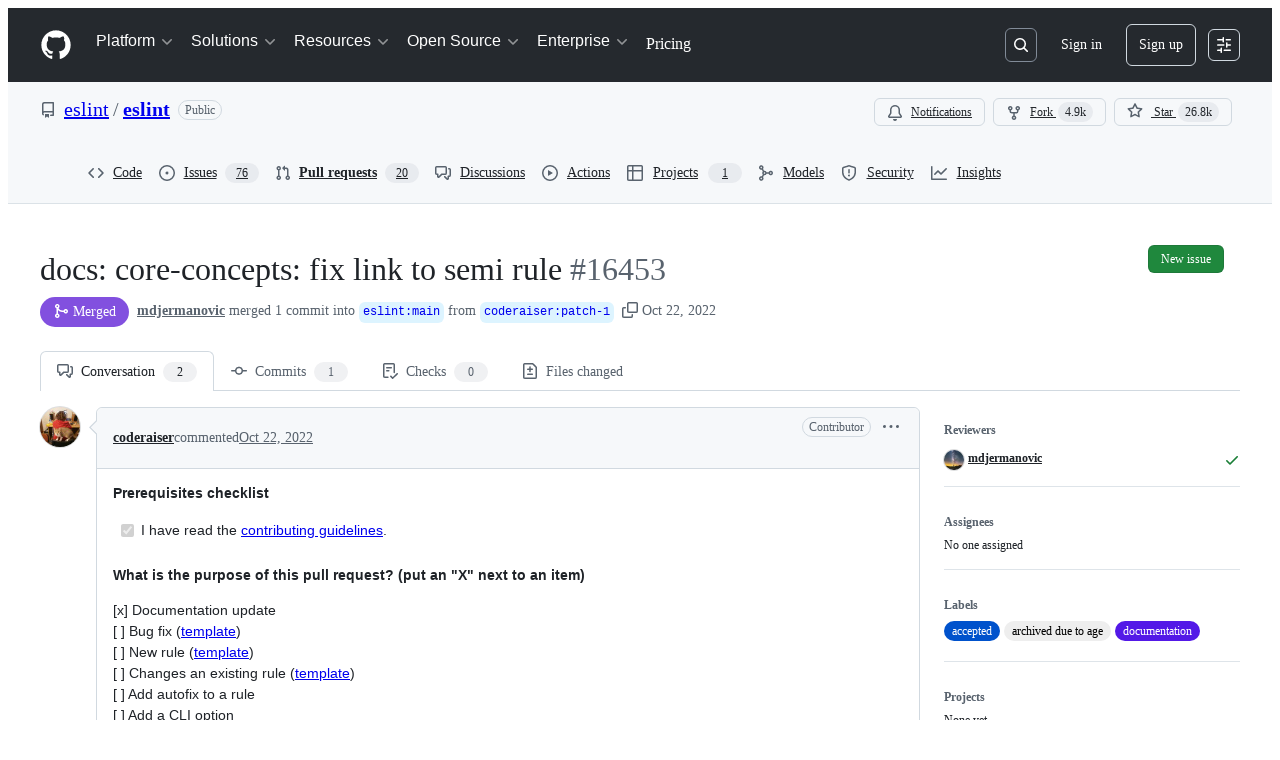

--- FILE ---
content_type: image/svg+xml
request_url: https://camo.githubusercontent.com/b23746550ab12317194333d6c65a951d9b95f777e5ccca8532ca21ab5477b6d1/68747470733a2f2f6170702e6e65746c6966792e636f6d2f71722d636f64652f65794a30655841694f694a4b563151694c434a68624763694f694a49557a49314e694a392e65794a31636d77694f694a6f64485277637a6f764c32526c6347787665533177636d5632615756334c5445324e44557a4c53316b62324e7a4c57567a62476c75644335755a58527361575a354c6d467763434a392e3451726d59725932455531533844796764323559333076756933446d66724b4e7a346e5873622d514f686f
body_size: 1748
content:
<svg xmlns="http://www.w3.org/2000/svg" width="200" height="200" viewBox="0 0 41 41" shape-rendering="crispEdges"><path fill="#ffffff" d="M0 0h41v41H0z"/><path stroke="#014847" d="M4 4.5h7m1 0h2m1 0h5m6 0h2m2 0h7M4 5.5h1m5 0h1m2 0h3m1 0h2m1 0h1m1 0h2m2 0h1m3 0h1m5 0h1M4 6.5h1m1 0h3m1 0h1m2 0h1m1 0h2m1 0h2m1 0h1m2 0h3m1 0h1m1 0h1m1 0h3m1 0h1M4 7.5h1m1 0h3m1 0h1m1 0h1m7 0h2m2 0h1m3 0h1m1 0h1m1 0h3m1 0h1M4 8.5h1m1 0h3m1 0h1m1 0h1m1 0h1m1 0h1m3 0h1m1 0h1m2 0h1m1 0h1m2 0h1m1 0h3m1 0h1M4 9.5h1m5 0h1m1 0h1m1 0h4m1 0h1m1 0h1m1 0h2m5 0h1m5 0h1M4 10.5h7m1 0h1m1 0h1m1 0h1m1 0h1m1 0h1m1 0h1m1 0h1m1 0h1m1 0h1m1 0h7M12 11.5h2m1 0h2m1 0h1m2 0h2m2 0h1m1 0h2M4 12.5h1m3 0h1m1 0h7m2 0h1m1 0h5m2 0h6m2 0h1M4 13.5h1m1 0h3m3 0h2m4 0h2m1 0h2m2 0h1m1 0h1m1 0h1m3 0h2M7 14.5h5m1 0h3m1 0h3m2 0h1m1 0h2m1 0h1m2 0h1m2 0h1m1 0h1M4 15.5h1m2 0h2m2 0h2m1 0h4m2 0h1m4 0h5m5 0h2M4 16.5h1m2 0h1m2 0h1m1 0h1m1 0h2m1 0h1m2 0h1m4 0h4m1 0h1m1 0h2m1 0h2M7 17.5h1m1 0h1m2 0h2m2 0h3m2 0h2m2 0h1m1 0h1m1 0h1m1 0h1m2 0h1M7 18.5h1m1 0h2m2 0h3m2 0h2m1 0h2m1 0h2m1 0h1m1 0h4m1 0h2M5 19.5h2m1 0h2m1 0h3m1 0h1m2 0h5m2 0h1m2 0h3m2 0h1M4 20.5h1m1 0h6m3 0h4m1 0h9m1 0h1m1 0h1m2 0h1M4 21.5h4m4 0h2m1 0h1m1 0h1m1 0h1m5 0h3m1 0h1m3 0h3M4 22.5h1m1 0h1m1 0h4m2 0h1m2 0h1m1 0h1m1 0h1m3 0h3m1 0h3m1 0h1m1 0h1M4 23.5h1m2 0h1m1 0h1m1 0h1m5 0h1m1 0h1m1 0h5m1 0h1m2 0h2m3 0h2M4 24.5h2m1 0h1m2 0h1m1 0h1m2 0h4m3 0h5m1 0h1m1 0h1m1 0h2M4 25.5h2m1 0h1m3 0h1m3 0h1m4 0h1m6 0h1m3 0h1m1 0h1m1 0h1M7 26.5h2m1 0h1m6 0h2m1 0h2m3 0h3m1 0h1m5 0h1M6 27.5h1m1 0h2m1 0h1m4 0h1m1 0h1m2 0h6m1 0h1m2 0h2m2 0h1M4 28.5h3m1 0h1m1 0h1m2 0h1m3 0h1m1 0h4m2 0h8m3 0h1M12 29.5h1m2 0h5m1 0h1m4 0h3m3 0h1m1 0h2M4 30.5h7m1 0h2m2 0h2m1 0h2m1 0h1m1 0h1m3 0h1m1 0h1m1 0h2m1 0h1M4 31.5h1m5 0h1m2 0h1m1 0h1m3 0h1m4 0h3m1 0h1m3 0h1M4 32.5h1m1 0h3m1 0h1m1 0h1m2 0h3m2 0h1m2 0h4m1 0h6m2 0h1M4 33.5h1m1 0h3m1 0h1m3 0h3m5 0h1m1 0h1m1 0h3m1 0h5M4 34.5h1m1 0h3m1 0h1m2 0h2m1 0h1m1 0h2m2 0h1m1 0h1m1 0h1m3 0h3M4 35.5h1m5 0h1m2 0h3m1 0h5m3 0h5M4 36.5h7m1 0h1m2 0h1m4 0h3m1 0h3m1 0h3m2 0h1m2 0h1"/></svg>


--- FILE ---
content_type: application/javascript
request_url: https://github.githubassets.com/assets/69771-c0457a4aa52e.js
body_size: 7854
content:
"use strict";(globalThis.webpackChunk_github_ui_github_ui=globalThis.webpackChunk_github_ui_github_ui||[]).push([[4013,10821,13475,14439,16481,18567,19046,26957,32539,36820,38862,40744,40948,42047,43539,45786,49338,50767,54920,59299,61243,64428,68713,69771,71719,73148,76165,77251,77601,83624,91094,94100,96186,96315],{241:(e,t,n)=>{n.d(t,{A:()=>r});let r=n(41917).A.Symbol},18679:(e,t,n)=>{n.d(t,{s:()=>AnalyticsClient});let r=["utm_source","utm_medium","utm_campaign","utm_term","utm_content","scid"];var o=n(36301);let AnalyticsClient=class AnalyticsClient{constructor(e){this.options=e}get collectorUrl(){return this.options.collectorUrl}get clientId(){return this.options.clientId?this.options.clientId:(0,o.y)()}createEvent(e){return{page:location.href,title:document.title,context:{...this.options.baseContext,...function(){let e={};try{for(let[t,n]of new URLSearchParams(window.location.search)){let o=t.toLowerCase();r.includes(o)&&(e[o]=n)}return e}catch(e){return{}}}(),...e}}}sendPageView(e){let t=this.createEvent(e);this.send({page_views:[t]})}sendEvent(e,t){let n={...this.createEvent(t),type:e};this.send({events:[n]})}send({page_views:e,events:t}){let n=JSON.stringify({client_id:this.clientId,page_views:e,events:t,request_context:{referrer:function(){let e;try{e=window.top.document.referrer}catch(t){if(window.parent)try{e=window.parent.document.referrer}catch(e){}}return""===e&&(e=document.referrer),e}(),user_agent:navigator.userAgent,screen_resolution:function(){try{return`${screen.width}x${screen.height}`}catch(e){return"unknown"}}(),browser_resolution:function(){let e=0,t=0;try{return"number"==typeof window.innerWidth?(t=window.innerWidth,e=window.innerHeight):null!=document.documentElement&&null!=document.documentElement.clientWidth?(t=document.documentElement.clientWidth,e=document.documentElement.clientHeight):null!=document.body&&null!=document.body.clientWidth&&(t=document.body.clientWidth,e=document.body.clientHeight),`${t}x${e}`}catch(e){return"unknown"}}(),browser_languages:navigator.languages?navigator.languages.join(","):navigator.language||"",pixel_ratio:window.devicePixelRatio,timestamp:Date.now(),tz_seconds:-60*new Date().getTimezoneOffset()}});try{if(navigator.sendBeacon)return void navigator.sendBeacon(this.collectorUrl,n)}catch{}fetch(this.collectorUrl,{method:"POST",cache:"no-cache",headers:{"Content-Type":"application/json"},body:n,keepalive:!1})}}},23125:(e,t,n)=>{n.d(t,{A:()=>s});var r=n(23149),o=n(41917);let i=function(){return o.A.Date.now()};var l=n(71946),a=Math.max,c=Math.min;let s=function(e,t,n){var o,s,u,d,f,h,p=0,m=!1,y=!1,g=!0;if("function"!=typeof e)throw TypeError("Expected a function");function b(t){var n=o,r=s;return o=s=void 0,p=t,d=e.apply(r,n)}function w(e){var n=e-h,r=e-p;return void 0===h||n>=t||n<0||y&&r>=u}function A(){var e,n,r,o=i();if(w(o))return S(o);f=setTimeout(A,(e=o-h,n=o-p,r=t-e,y?c(r,u-n):r))}function S(e){return(f=void 0,g&&o)?b(e):(o=s=void 0,d)}function O(){var e,n=i(),r=w(n);if(o=arguments,s=this,h=n,r){if(void 0===f)return p=e=h,f=setTimeout(A,t),m?b(e):d;if(y)return clearTimeout(f),f=setTimeout(A,t),b(h)}return void 0===f&&(f=setTimeout(A,t)),d}return t=(0,l.A)(t)||0,(0,r.A)(n)&&(m=!!n.leading,u=(y="maxWait"in n)?a((0,l.A)(n.maxWait)||0,t):u,g="trailing"in n?!!n.trailing:g),O.cancel=function(){void 0!==f&&clearTimeout(f),p=0,o=h=s=f=void 0},O.flush=function(){return void 0===f?d:S(i())},O}},23149:(e,t,n)=>{n.d(t,{A:()=>r});let r=function(e){var t=typeof e;return null!=e&&("object"==t||"function"==t)}},31635:(e,t,n)=>{n.d(t,{AQ:()=>l,Cg:()=>o,Me:()=>a,N3:()=>i,Tt:()=>r,xN:()=>c});function r(e,t){var n={};for(var r in e)Object.prototype.hasOwnProperty.call(e,r)&&0>t.indexOf(r)&&(n[r]=e[r]);if(null!=e&&"function"==typeof Object.getOwnPropertySymbols)for(var o=0,r=Object.getOwnPropertySymbols(e);o<r.length;o++)0>t.indexOf(r[o])&&Object.prototype.propertyIsEnumerable.call(e,r[o])&&(n[r[o]]=e[r[o]]);return n}function o(e,t,n,r){var o,i=arguments.length,l=i<3?t:null===r?r=Object.getOwnPropertyDescriptor(t,n):r;if("object"==typeof Reflect&&"function"==typeof Reflect.decorate)l=Reflect.decorate(e,t,n,r);else for(var a=e.length-1;a>=0;a--)(o=e[a])&&(l=(i<3?o(l):i>3?o(t,n,l):o(t,n))||l);return i>3&&l&&Object.defineProperty(t,n,l),l}function i(e){return this instanceof i?(this.v=e,this):new i(e)}function l(e,t,n){if(!Symbol.asyncIterator)throw TypeError("Symbol.asyncIterator is not defined.");var r,o=n.apply(e,t||[]),l=[];return r=Object.create(("function"==typeof AsyncIterator?AsyncIterator:Object).prototype),a("next"),a("throw"),a("return",function(e){return function(t){return Promise.resolve(t).then(e,u)}}),r[Symbol.asyncIterator]=function(){return this},r;function a(e,t){o[e]&&(r[e]=function(t){return new Promise(function(n,r){l.push([e,t,n,r])>1||c(e,t)})},t&&(r[e]=t(r[e])))}function c(e,t){try{var n;(n=o[e](t)).value instanceof i?Promise.resolve(n.value.v).then(s,u):d(l[0][2],n)}catch(e){d(l[0][3],e)}}function s(e){c("next",e)}function u(e){c("throw",e)}function d(e,t){e(t),l.shift(),l.length&&c(l[0][0],l[0][1])}}function a(e){var t,n;return t={},r("next"),r("throw",function(e){throw e}),r("return"),t[Symbol.iterator]=function(){return this},t;function r(r,o){t[r]=e[r]?function(t){return(n=!n)?{value:i(e[r](t)),done:!1}:o?o(t):t}:o}}function c(e){if(!Symbol.asyncIterator)throw TypeError("Symbol.asyncIterator is not defined.");var t,n=e[Symbol.asyncIterator];return n?n.call(e):(e=function(e){var t="function"==typeof Symbol&&Symbol.iterator,n=t&&e[t],r=0;if(n)return n.call(e);if(e&&"number"==typeof e.length)return{next:function(){return e&&r>=e.length&&(e=void 0),{value:e&&e[r++],done:!e}}};throw TypeError(t?"Object is not iterable.":"Symbol.iterator is not defined.")}(e),t={},r("next"),r("throw"),r("return"),t[Symbol.asyncIterator]=function(){return this},t);function r(n){t[n]=e[n]&&function(t){return new Promise(function(r,o){var i,l,a;i=r,l=o,a=(t=e[n](t)).done,Promise.resolve(t.value).then(function(e){i({value:e,done:a})},l)})}}}"function"==typeof SuppressedError&&SuppressedError},37351:(e,t,n)=>{n.d(t,{_:()=>r});function r(e,t){if(e!==t)throw TypeError("Private static access of wrong provenance")}},37732:(e,t,n)=>{n.d(t,{a:()=>l});let r=new Set(["children","localName","ref","style","className"]),o=new WeakMap,i=(e,t,n,r,i)=>{let l,a,c=null==i?void 0:i[t];void 0===c||n===r?null==n&&t in HTMLElement.prototype?e.removeAttribute(t):e[t]=n:(void 0===(l=o.get(e))&&o.set(e,l=new Map),a=l.get(c),void 0!==n?void 0===a?(l.set(c,a={handleEvent:n}),e.addEventListener(c,a)):a.handleEvent=n:void 0!==a&&(l.delete(c),e.removeEventListener(c,a)))};function l(e=window.React,t,n,o,a){let c,s,u;void 0===t?({tagName:s,elementClass:u,events:o,displayName:a}=e,c=e.react):(c=e,u=n,s=t);let d=c.Component,f=c.createElement,h=new Set(Object.keys(null!=o?o:{}));let v=class v extends d{constructor(){super(...arguments),this.o=null}t(e){if(null!==this.o)for(let t in this.i)i(this.o,t,this.props[t],e?e[t]:void 0,o)}componentDidMount(){var e;this.t(),null==(e=this.o)||e.removeAttribute("defer-hydration")}componentDidUpdate(e){this.t(e)}render(){let{_$Gl:e,...t}=this.props;this.h!==e&&(this.u=t=>{null!==e&&("function"==typeof e?e(t):e.current=t),this.o=t,this.h=e}),this.i={};let n={ref:this.u};for(let[e,o]of Object.entries(t))r.has(e)?n["className"===e?"class":e]=o:h.has(e)||e in u.prototype?this.i[e]=o:n[e]=o;return n.suppressHydrationWarning=!0,f(s,n)}};v.displayName=null!=a?a:u.name;let p=c.forwardRef((e,t)=>f(v,{...e,_$Gl:t},null==e?void 0:e.children));return p.displayName=v.displayName,p}},39595:(e,t,n)=>{let r;n.d(t,{CF:()=>m,p_:()=>P,FB:()=>d,Se:()=>k,aC:()=>T,zV:()=>x});let o=new WeakSet,i=new WeakMap;function l(e=document){if(i.has(e))return i.get(e);let t=!1,n=new MutationObserver(e=>{for(let t of e)if("attributes"===t.type&&t.target instanceof Element)u(t.target);else if("childList"===t.type&&t.addedNodes.length)for(let e of t.addedNodes)e instanceof Element&&a(e)});n.observe(e,{childList:!0,subtree:!0,attributeFilter:["data-action"]});let r={get closed(){return t},unsubscribe(){t=!0,i.delete(e),n.disconnect()}};return i.set(e,r),r}function a(e){for(let t of e.querySelectorAll("[data-action]"))u(t);e instanceof Element&&e.hasAttribute("data-action")&&u(e)}function c(e){let t=e.currentTarget;for(let n of s(t))if(e.type===n.type){let r=t.closest(n.tag);o.has(r)&&"function"==typeof r[n.method]&&r[n.method](e);let i=t.getRootNode();if(i instanceof ShadowRoot&&o.has(i.host)&&i.host.matches(n.tag)){let t=i.host;"function"==typeof t[n.method]&&t[n.method](e)}}}function*s(e){for(let t of(e.getAttribute("data-action")||"").trim().split(/\s+/)){let e=t.lastIndexOf(":"),n=Math.max(0,t.lastIndexOf("#"))||t.length;yield{type:t.slice(0,e),tag:t.slice(e+1,n),method:t.slice(n+1)||"handleEvent"}}}function u(e){for(let t of s(e))e.addEventListener(t.type,c)}function d(e,t){let n=e.tagName.toLowerCase();if(e.shadowRoot){for(let r of e.shadowRoot.querySelectorAll(`[data-target~="${n}.${t}"]`))if(!r.closest(n))return r}for(let r of e.querySelectorAll(`[data-target~="${n}.${t}"]`))if(r.closest(n)===e)return r}let f=e=>String("symbol"==typeof e?e.description:e).replace(/([A-Z]($|[a-z]))/g,"-$1").replace(/--/g,"-").replace(/^-|-$/,"").toLowerCase(),h=(e,t="property")=>{let n=f(e);if(!n.includes("-"))throw new DOMException(`${t}: ${String(e)} is not a valid ${t} name`,"SyntaxError");return n},p="attr";function m(e,t){_(e,p).add(t)}let y=new WeakSet;function g(e,t){if(y.has(e))return;y.add(e);let n=Object.getPrototypeOf(e),r=n?.constructor?.attrPrefix??"data-";for(let o of(t||(t=_(n,p)),t)){let t=e[o],n=h(`${r}${o}`),i={configurable:!0,get(){return this.getAttribute(n)||""},set(e){this.setAttribute(n,e||"")}};"number"==typeof t?i={configurable:!0,get(){return Number(this.getAttribute(n)||0)},set(e){this.setAttribute(n,e)}}:"boolean"==typeof t&&(i={configurable:!0,get(){return this.hasAttribute(n)},set(e){this.toggleAttribute(n,e)}}),Object.defineProperty(e,o,i),o in e&&!e.hasAttribute(n)&&i.set.call(e,t)}}let b=new Map,w=new Promise(e=>{"loading"!==document.readyState?e():document.addEventListener("readystatechange",()=>e(),{once:!0})}),A=new Promise(e=>{let t=new AbortController;t.signal.addEventListener("abort",()=>e());let n={once:!0,passive:!0,signal:t.signal},r=()=>t.abort();document.addEventListener("mousedown",r,n),document.addEventListener("touchstart",r,n),document.addEventListener("keydown",r,n),document.addEventListener("pointerdown",r,n)}),S={ready:()=>w,firstInteraction:()=>A,visible:e=>new Promise(t=>{let n=new IntersectionObserver(e=>{for(let r of e)if(r.isIntersecting){t(),n.disconnect();return}},{rootMargin:"0px 0px 256px 0px",threshold:.01});for(let t of document.querySelectorAll(e))n.observe(t)})},O=new WeakMap;function E(e){cancelAnimationFrame(O.get(e)||0),O.set(e,requestAnimationFrame(()=>{for(let t of b.keys()){let n=e instanceof Element&&e.matches(t)?e:e.querySelector(t);if(customElements.get(t)||n){let r=n?.getAttribute("data-load-on")||"ready",o=r in S?S[r]:S.ready;for(let e of b.get(t)||[])o(t).then(e);b.delete(t),O.delete(e)}}}))}function k(e,t){for(let[n,r]of("string"==typeof e&&t&&(e={[e]:t}),Object.entries(e)))b.has(n)||b.set(n,new Set),b.get(n).add(r);j(document)}function j(e){r||(r=new MutationObserver(e=>{if(b.size)for(let t of e)for(let e of t.addedNodes)e instanceof Element&&E(e)})),E(e),r.observe(e,{subtree:!0,childList:!0})}let C=Symbol.for("catalyst");let CatalystDelegate=class CatalystDelegate{constructor(e){const t=this,n=e.prototype.connectedCallback;e.prototype.connectedCallback=function(){t.connectedCallback(this,n)};const r=e.prototype.disconnectedCallback;e.prototype.disconnectedCallback=function(){t.disconnectedCallback(this,r)};const o=e.prototype.attributeChangedCallback;e.prototype.attributeChangedCallback=function(e,n,r){t.attributeChangedCallback(this,e,n,r,o)};let i=e.observedAttributes||[];Object.defineProperty(e,"observedAttributes",{configurable:!0,get(){return t.observedAttributes(this,i)},set(e){i=e}}),function(e){let t=e.observedAttributes||[],n=e.attrPrefix??"data-",r=e=>h(`${n}${e}`);Object.defineProperty(e,"observedAttributes",{configurable:!0,get:()=>[..._(e.prototype,p)].map(r).concat(t),set(e){t=e}})}(e),function(e){let t=f(e.name).replace(/-element$/,"");try{window.customElements.define(t,e),window[e.name]=customElements.get(t)}catch(e){if(!(e instanceof DOMException&&"NotSupportedError"===e.name))throw e}}(e)}observedAttributes(e,t){return t}connectedCallback(e,t){var n,r;for(let t of(e.toggleAttribute("data-catalyst",!0),customElements.upgrade(e),e.querySelectorAll("template[data-shadowroot]")))t.parentElement===e&&e.attachShadow({mode:"closed"===t.getAttribute("data-shadowroot")?"closed":"open"}).append(t.content.cloneNode(!0));(g(e),o.add(e),e.shadowRoot&&(a(r=e.shadowRoot),l(r)),a(e),l(e.ownerDocument),t?.call(e),e.shadowRoot)&&(a(n=e.shadowRoot),l(n),j(e.shadowRoot))}disconnectedCallback(e,t){t?.call(e)}attributeChangedCallback(e,t,n,r,o){g(e),"data-catalyst"!==t&&o&&o.call(e,t,n,r)}};function _(e,t){if(!Object.prototype.hasOwnProperty.call(e,C)){let t=e[C],n=e[C]=new Map;if(t)for(let[e,r]of t)n.set(e,new Set(r))}let n=e[C];return n.has(t)||n.set(t,new Set),n.get(t)}function T(e,t){_(e,"target").add(t),Object.defineProperty(e,t,{configurable:!0,get(){return d(this,t)}})}function x(e,t){_(e,"targets").add(t),Object.defineProperty(e,t,{configurable:!0,get(){let e=this.tagName.toLowerCase(),n=[];if(this.shadowRoot)for(let r of this.shadowRoot.querySelectorAll(`[data-targets~="${e}.${t}"]`))r.closest(e)||n.push(r);for(let r of this.querySelectorAll(`[data-targets~="${e}.${t}"]`))r.closest(e)===this&&n.push(r);return n}})}function P(e){new CatalystDelegate(e)}},41917:(e,t,n)=>{n.d(t,{A:()=>i});var r=n(72136),o="object"==typeof self&&self&&self.Object===Object&&self;let i=r.A||o||Function("return this")()},44953:(e,t,n)=>{n.d(t,{_:()=>r});function r(e,t){if(void 0===e)throw TypeError("attempted to "+t+" private static field before its declaration")}},50467:(e,t,n)=>{n.d(t,{_:()=>r});function r(e,t,n){return t in e?Object.defineProperty(e,t,{value:n,enumerable:!0,configurable:!0,writable:!0}):e[t]=n,e}},50515:(e,t,n)=>{n.d(t,{JC:()=>b,KK:()=>SequenceTracker,Vy:()=>l,ai:()=>g,rd:()=>u});let Leaf=class Leaf{constructor(e){this.children=[],this.parent=e}delete(e){let t=this.children.indexOf(e);return -1!==t&&(this.children=this.children.slice(0,t).concat(this.children.slice(t+1)),0===this.children.length&&this.parent.delete(this),!0)}add(e){return this.children.push(e),this}};let RadixTrie=class RadixTrie{constructor(e){this.parent=null,this.children={},this.parent=e||null}get(e){return this.children[e]}insert(e){let t=this;for(let n=0;n<e.length;n+=1){let r=e[n],o=t.get(r);if(n===e.length-1)return o instanceof RadixTrie&&(t.delete(o),o=null),o||(o=new Leaf(t),t.children[r]=o),o;o instanceof Leaf&&(o=null),o||(o=new RadixTrie(t),t.children[r]=o),t=o}return t}delete(e){for(let t in this.children)if(this.children[t]===e){let e=delete this.children[t];return 0===Object.keys(this.children).length&&this.parent&&this.parent.delete(this),e}return!1}};let r={"\xa1":"1","\u2122":"2","\xa3":"3","\xa2":"4","\u221E":"5","\xa7":"6","\xb6":"7","\u2022":"8","\xaa":"9","\xba":"0","\u2013":"-","\u2260":"=","\u2044":"!","\u20AC":"@","\u2039":"#","\u203A":"$",\uFB01:"%",\uFB02:"^","\u2021":"&","\xb0":"*","\xb7":"(","\u201A":")","\u2014":"_","\xb1":"+",\u0153:"q","\u2211":"w","\xae":"r","\u2020":"t","\xa5":"y","\xf8":"o",\u03C0:"p","\u201C":"[","\u2018":"]","\xab":"\\",\u0152:"Q","\u201E":"W","\xb4":"E","\u2030":"R",\u02C7:"T","\xc1":"Y","\xa8":"U",\u02C6:"I","\xd8":"O","\u220F":"P","\u201D":"{","\u2019":"}","\xbb":"|","\xe5":"a","\xdf":"s","\u2202":"d",\u0192:"f","\xa9":"g","\u02D9":"h","\u2206":"j","\u02DA":"k","\xac":"l","\u2026":";","\xe6":"'","\xc5":"A","\xcd":"S","\xce":"D","\xcf":"F","\u02DD":"G","\xd3":"H","\xd4":"J","\uF8FF":"K","\xd2":"L","\xda":":","\xc6":'"',\u03A9:"z","\u2248":"x","\xe7":"c","\u221A":"v","\u222B":"b","\xb5":"m","\u2264":",","\u2265":".","\xf7":"/","\xb8":"Z","\u02DB":"X","\xc7":"C","\u25CA":"V",\u0131:"B","\u02DC":"N","\xc2":"M","\xaf":"<","\u02D8":">","\xbf":"?"},o={"`":"~",1:"!",2:"@",3:"#",4:"$",5:"%",6:"^",7:"&",8:"*",9:"(",0:")","-":"_","=":"+","[":"{","]":"}","\\":"|",";":":","'":'"',",":"<",".":">","/":"?",q:"Q",w:"W",e:"E",r:"R",t:"T",y:"Y",u:"U",i:"I",o:"O",p:"P",a:"A",s:"S",d:"D",f:"F",g:"G",h:"H",j:"J",k:"K",l:"L",z:"Z",x:"X",c:"C",v:"V",b:"B",n:"N",m:"M"},i={" ":"Space","+":"Plus"};function l(e,t=navigator.platform){var n,c,u;let{ctrlKey:d,altKey:f,metaKey:h,shiftKey:p,key:m}=e,y=[];for(let[e,t]of[d,f,h,p].entries())t&&y.push(a[e]);if(!a.includes(m)){let e=y.includes("Alt")&&s.test(t)&&null!=(n=r[m])?n:m,l=y.includes("Shift")&&s.test(t)&&null!=(c=o[e])?c:e,a=null!=(u=i[l])?u:l;y.push(a)}return y.join("+")}let a=["Control","Alt","Meta","Shift"];function c(e,t){let n,r,o;{var i,l,a,c=(i=e,l=t,r="undefined"==typeof window?void 0:window,o=s.test(null!=(a=null!=l?l:null==r?void 0:r.navigator.platform)?a:"")?"Meta":"Control",n=i.replace("Mod",o));let u=c.split("+").pop(),d=[];for(let e of["Control","Alt","Meta","Shift"])c.includes(e)&&d.push(e);return u&&d.push(u),d.join("+")}}let s=/Mac|iPod|iPhone|iPad/i;let SequenceTracker=class SequenceTracker{constructor({onReset:e}={}){this._path=[],this.timer=null,this.onReset=e}get path(){return this._path}get sequence(){return this._path.join(" ")}registerKeypress(e){this._path=[...this._path,l(e)],this.startTimer()}reset(){var e;this.killTimer(),this._path=[],null==(e=this.onReset)||e.call(this)}killTimer(){null!=this.timer&&window.clearTimeout(this.timer),this.timer=null}startTimer(){this.killTimer(),this.timer=window.setTimeout(()=>this.reset(),SequenceTracker.CHORD_TIMEOUT)}};function u(e){return e.split(" ").map(e=>c(e)).join(" ")}function d(e){if(!(e instanceof HTMLElement))return!1;let t=e.nodeName.toLowerCase(),n=(e.getAttribute("type")||"").toLowerCase();return"select"===t||"textarea"===t||"input"===t&&"submit"!==n&&"reset"!==n&&"checkbox"!==n&&"radio"!==n&&"file"!==n||e.isContentEditable}SequenceTracker.CHORD_TIMEOUT=1500;let f=new RadixTrie,h=new WeakMap,p=f,m=new SequenceTracker({onReset(){p=f}});function y(e){if(e.defaultPrevented||!(e.target instanceof Node))return;if(d(e.target)){let t=e.target;if(!t.id||!t.ownerDocument.querySelector(`[data-hotkey-scope="${t.id}"]`))return}let t=p.get(l(e));if(!t)return void m.reset();if(m.registerKeypress(e),p=t,t instanceof Leaf){let r,o=e.target,i=!1,l=d(o);for(let e=t.children.length-1;e>=0;e-=1){let n=(r=t.children[e]).getAttribute("data-hotkey-scope");if(!l&&!n||l&&o.id===n){i=!0;break}}if(r&&i){var n;let t;n=r,t=new CustomEvent("hotkey-fire",{cancelable:!0,detail:{path:m.path}}),n.dispatchEvent(t)&&(d(n)?n.focus():n.click()),e.preventDefault()}m.reset()}}function g(e,t){0===Object.keys(f.children).length&&document.addEventListener("keydown",y);let n=(function(e){let t=[],n=[""],r=!1;for(let o=0;o<e.length;o++){if(r&&","===e[o]){t.push(n),n=[""],r=!1;continue}if(" "===e[o]){n.push(""),r=!1;continue}r="+"!==e[o],n[n.length-1]+=e[o]}return t.push(n),t.map(e=>e.map(e=>c(e)).filter(e=>""!==e)).filter(e=>e.length>0)})(t||e.getAttribute("data-hotkey")||"").map(t=>f.insert(t).add(e));h.set(e,n)}function b(e){let t=h.get(e);if(t&&t.length)for(let n of t)n&&n.delete(e);0===Object.keys(f.children).length&&document.removeEventListener("keydown",y)}},53098:(e,t,n)=>{n.d(t,{A:()=>r});let r=function(e){return null!=e&&"object"==typeof e}},61882:(e,t,n)=>{n.d(t,{A:()=>i});var r=n(87385),o=n(53098);let i=function(e){return"symbol"==typeof e||(0,o.A)(e)&&"[object Symbol]"==(0,r.A)(e)}},70837:(e,t,n)=>{n.d(t,{O:()=>r});function r(e="ha"){let t,n={};for(let r of Array.from(document.head.querySelectorAll(`meta[name^="${e}-"]`))){let{name:o,content:i}=r,l=o.replace(`${e}-`,"").replace(/-/g,"_");"url"===l?t=i:n[l]=i}if(!t)throw Error(`AnalyticsClient ${e}-url meta tag not found`);return{collectorUrl:t,...Object.keys(n).length>0?{baseContext:n}:{}}}},71946:(e,t,n)=>{n.d(t,{A:()=>h});var r=/\s/;let o=function(e){for(var t=e.length;t--&&r.test(e.charAt(t)););return t};var i=/^\s+/,l=n(23149),a=n(61882),c=0/0,s=/^[-+]0x[0-9a-f]+$/i,u=/^0b[01]+$/i,d=/^0o[0-7]+$/i,f=parseInt;let h=function(e){if("number"==typeof e)return e;if((0,a.A)(e))return c;if((0,l.A)(e)){var t,n="function"==typeof e.valueOf?e.valueOf():e;e=(0,l.A)(n)?n+"":n}if("string"!=typeof e)return 0===e?e:+e;e=(t=e)?t.slice(0,o(t)+1).replace(i,""):t;var r=u.test(e);return r||d.test(e)?f(e.slice(2),r?2:8):s.test(e)?c:+e}},72136:(e,t,n)=>{n.d(t,{A:()=>r});let r="object"==typeof global&&global&&global.Object===Object&&global},75735:(e,t,n)=>{n.d(t,{_:()=>l});var r=n(5570),o=n(37351),i=n(44953);function l(e,t,n,l){return(0,o._)(e,t),(0,i._)(n,"set"),(0,r._)(e,n,l),l}},77783:(e,t,n)=>{let r;function o(e){return new Promise((t,n)=>{e.oncomplete=e.onsuccess=()=>t(e.result),e.onabort=e.onerror=()=>n(e.error)})}function i(e,t){let n;return(r,i)=>(()=>{if(n)return n;let r=indexedDB.open(e);return r.onupgradeneeded=()=>r.result.createObjectStore(t),(n=o(r)).then(e=>{e.onclose=()=>n=void 0},()=>{}),n})().then(e=>i(e.transaction(t,r).objectStore(t)))}function l(){return r||(r=i("keyval-store","keyval")),r}function a(e,t=l()){return t("readonly",t=>o(t.get(e)))}function c(e,t,n=l()){return n("readwrite",n=>(n.put(t,e),o(n.transaction)))}function s(e,t=l()){return t("readwrite",t=>(t.delete(e),o(t.transaction)))}function u(e=l()){return e("readwrite",e=>(e.clear(),o(e.transaction)))}function d(e=l()){return e("readonly",t=>{if(t.getAll&&t.getAllKeys)return Promise.all([o(t.getAllKeys()),o(t.getAll())]).then(([e,t])=>e.map((e,n)=>[e,t[n]]));let n=[];return e("readonly",e=>{var t;return(t=e=>n.push([e.key,e.value]),e.openCursor().onsuccess=function(){this.result&&(t(this.result),this.result.continue())},o(e.transaction)).then(()=>n)})})}n.d(t,{IU:()=>u,Jt:()=>a,hZ:()=>c,jO:()=>d,y$:()=>i,yH:()=>s})},81075:(e,t,n)=>{n.d(t,{_:()=>l});var r=n(50894),o=n(37351),i=n(44953);function l(e,t,n){return(0,o._)(e,t),(0,i._)(n,"get"),(0,r._)(e,n)}},87385:(e,t,n)=>{n.d(t,{A:()=>d});var r=n(241),o=Object.prototype,i=o.hasOwnProperty,l=o.toString,a=r.A?r.A.toStringTag:void 0;let c=function(e){var t=i.call(e,a),n=e[a];try{e[a]=void 0;var r=!0}catch(e){}var o=l.call(e);return r&&(t?e[a]=n:delete e[a]),o};var s=Object.prototype.toString,u=r.A?r.A.toStringTag:void 0;let d=function(e){return null==e?void 0===e?"[object Undefined]":"[object Null]":u&&u in Object(e)?c(e):s.call(e)}},97286:(e,t,n)=>{n.d(t,{I:()=>i});var r=n(1651),o=n(15985);function i(e,t){return(0,o.t)(e,r.$,t)}}}]);
//# sourceMappingURL=69771-625291e6b4bf.js.map